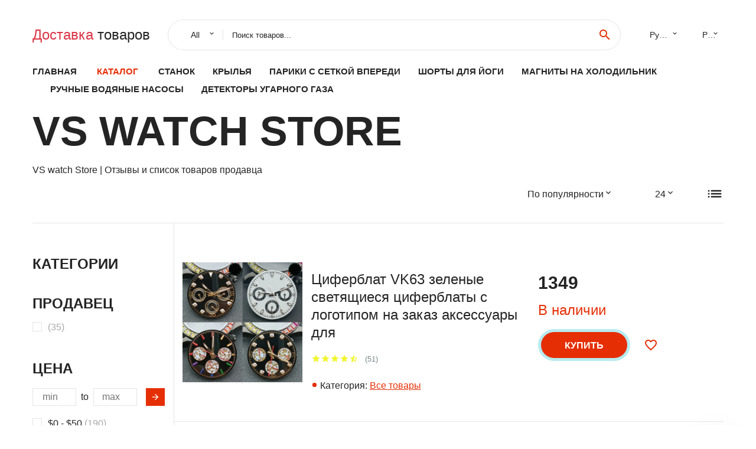

--- FILE ---
content_type: text/html; charset=utf-8
request_url: https://ali350.ru/reviews-store_VS+watch+Store
body_size: 7515
content:
  
<!DOCTYPE html>
<html lang="ru">
  <head>
    <title>VS watch Store | Отзывы и список товаров продавца</title>
    
    <link rel="canonical" href="//ali350.ru/reviews-store_VS+watch+Store" />
    <link rel="next" href="//ali350.ru/reviews-store_VS+watch+Store/page1">
    <meta name="description" content="Все товары продавца - VS watch Store. Список товаров и отзывы о продавце - VS watch Store. ST2555 hands is for with black/gold/blue green luminous pointer fits ST2555/st2533/st2557/6497 movement watch accessories. Серебристые/золотые стрелки часов N H35 синие зеленые/зеленые люминесцентные для. Мужские механические наручные часы DC класса &quotлюкс&quot цвет в ассортименте. Наклон 40*31 6 мм синий/зеленый фотоэлемент/алюминиевая рамка для вставки в часы. Керамическое кольцо для часов 38 мм 40 внутренний диаметр 30 8 | Наручные часы" />
    <meta name="keywords" content="отзывы, продавец, aliexpress, китай, VS watch Store, купить" />    <meta charset="utf-8">
    <meta name="viewport" content="width=device-width, height=device-height, initial-scale=1.0">
    <meta http-equiv="X-UA-Compatible" content="IE=edge">
    <link rel="icon" href="/favicon.ico" type="image/x-icon">
    <link rel="dns-prefetch" href="https://1lc.ru/"/>
    <link rel="preload" href="https://aliexshop.ru/alistyle/fonts/materialdesignicons-webfont.woff2?v=1.4.57" as="font" type="font/woff2" crossorigin>
    <link rel="preload" href="https://aliexshop.ru/alistyle/fonts/MaterialIcons-Regular.woff2" as="font" type="font/woff2" crossorigin>
    <link rel="preload" href="https://aliexshop.ru/alistyle/fonts/fontawesome-webfont.woff2?v=4.7.0" as="font" type="font/woff2" crossorigin>
    <link rel="stylesheet" href="https://aliexshop.ru/alistyle/css/bootstrap.css">
    <link rel="stylesheet" href="https://aliexshop.ru/alistyle/css/style.css">
    <link rel="stylesheet" href="https://aliexshop.ru/alistyle/css/fonts.css">
    <link type="text/css" rel="stylesheet" href="https://aliexshop.ru/shopurbano/css/button.css">
    <link rel="manifest" href="/manifest.json">
    <meta name="robots" content="noarchive"/>
    <meta name="msapplication-TileColor" content="#E62E04">
    <meta name="theme-color" content="#E62E04">
    <style>.ie-panel{display: none;background: #212121;padding: 10px 0;box-shadow: 3px 3px 5px 0 rgba(0,0,0,.3);clear: both;text-align:center;position: relative;z-index: 1;} html.ie-10 .ie-panel, html.lt-ie-10 .ie-panel {display: block;}</style>
    <meta name="google-play-app" content="app-id=com.searchgoods.lexnext">
    <meta name="referrer" content="strict-origin-when-cross-origin" />
    <script src="/startapp.js"></script> 
    </head>
<body>
  
 
    <!-- <div class="preloader"> 
         <div class="preloader-body"> 
        <div class="cssload-container">
          <div class="cssload-speeding-wheel"></div>
        </div>
       </div> 
     </div>-->
    <div class="aliexpress-page">
      <header class="section page-header">
        <!--RD Navbar-->
        <div class="rd-navbar-wrap">
          <nav class="rd-navbar rd-navbar-classic" data-layout="rd-navbar-fixed" data-sm-layout="rd-navbar-fixed" data-md-layout="rd-navbar-fixed" data-lg-layout="rd-navbar-fixed" data-xl-layout="rd-navbar-static" data-xxl-layout="rd-navbar-static" data-md-device-layout="rd-navbar-fixed" data-lg-device-layout="rd-navbar-fixed" data-xl-device-layout="rd-navbar-static" data-xxl-device-layout="rd-navbar-static" data-lg-stick-up-offset="84px" data-xl-stick-up-offset="84px" data-xxl-stick-up-offset="84px" data-lg-stick-up="true" data-xl-stick-up="true" data-xxl-stick-up="true">
            <div class="rd-navbar-collapse-toggle rd-navbar-fixed-element-1" data-rd-navbar-toggle=".rd-navbar-collapse"><span></span></div>
            <div class="rd-navbar-aside-outer">
              <div class="rd-navbar-aside">
                <!--RD Navbar Brand-->
                <div class="rd-navbar-brand">
             <strong style="color: #4d4d4d !important;">
	            <a class="h5" href="/"><span class="text-danger">Доставка </span><span>товаров</span></a>	          </strong>
                </div>
                <div class="rd-navbar-aside-box rd-navbar-collapse">
                  <!--RD Navbar Search-->
                   <div class="rd-navbar-search">
                    <form class="rd-search search-with-select" action="/" target="_blank" method="POST">
                      <select class="form-input" name="type" data-constraints="@Required">
                        <option>All</option>
                      </select>
                      <div class="form-wrap">
                        <label class="form-label" for="rd-navbar-search-form-input">Поиск товаров...</label>
                        <input class="rd-navbar-search-form-input form-input" id="rd-navbar-search-form-input" type="text" name="search-aliexpress">
                        <div class="rd-search-results-live" id="rd-search-results-live"></div>
                      </div>
                      <button class="rd-search-form-submit material-icons-search" type="submit"></button>
                    </form>
                  </div>
                  <ul class="rd-navbar-selects">
                    <li>
                      <select>
                        <option>Русский</option>
                        <option>English</option>
                        <option>Español</option>
                        <option>Français</option>
                      </select>
                    </li>
                    <li>
                      <select>
                        <option>Руб.</option>
                        <option>USD</option>
                        <option>EUR</option>
                      </select>
                    </li>
                  </ul>
                </div>
              </div>
            </div>
            <div class="rd-navbar-main-outer">
              <div class="rd-navbar-main">
                  <nav itemscope itemtype="http://www.schema.org/SiteNavigationElement">
                <div class="rd-navbar-nav-wrap">
                  <!--RD Navbar Brand-->
                  <div class="rd-navbar-brand">
                    <!--Brand--><strong style="color: #4d4d4d !important;">
	            <a class="h5" href="/"><span class="text-danger">Каталог </span><span>товаров</span></a>	          </strong>
                  </div>
                  <ul itemprop="about" itemscope="" itemtype="http://schema.org/ItemList" class="rd-navbar-nav">
                    <li  itemprop="name" class="rd-nav-item"><a class="rd-nav-link" href="/" itemprop="url">Главная</a>
                    </li>
 
                    <li  itemprop="name" class="rd-nav-item active"><a class="rd-nav-link" href="/all-wholesale-products.html" itemprop="url">Каталог</a>
                    </li>
                     
      <li itemprop="name" class="rd-nav-item"><a itemprop="url" class="rd-nav-link" href="/top_goods/202002755.html">Станок</a>
      </li><li itemprop="name" class="rd-nav-item"><a itemprop="url" class="rd-nav-link" href="/top_goods/202059397.html">Крылья</a>
      </li><li itemprop="name" class="rd-nav-item"><a itemprop="url" class="rd-nav-link" href="/top_goods/201982044.html">Парики с сеткой впереди</a>
      </li><li itemprop="name" class="rd-nav-item"><a itemprop="url" class="rd-nav-link" href="/top_goods/202006101.html">Шорты для йоги</a>
      </li><li itemprop="name" class="rd-nav-item"><a itemprop="url" class="rd-nav-link" href="/top_goods/202002146.html">Магниты на холодильник</a>
      </li><li itemprop="name" class="rd-nav-item"><a itemprop="url" class="rd-nav-link" href="/top_goods/201948042.html">Ручные водяные насосы</a>
      </li><li itemprop="name" class="rd-nav-item"><a itemprop="url" class="rd-nav-link" href="/top_goods/202005036.html">Детекторы угарного газа</a>
      </li>
                  </ul>
                </div>
                </nav>
                <!--RD Navbar Panel-->
                <div class="rd-navbar-panel">
                  <!--RD Navbar Toggle-->
                  <button class="rd-navbar-toggle" data-rd-navbar-toggle=".rd-navbar-nav-wrap"><span></span></button>

                </div>
              </div>
            </div>
          </nav>
        </div>
      </header>
      
<!-- Shop-->
      <section class="section product-single-section bg-default">
        <div class="container">
            <h2>VS watch Store</h2>
            <p>VS watch Store | Отзывы и список товаров продавца</p>
          <div class="shop-head">
            <div class="row row-15">
              <div class="col-sm-6">
                           
                           
              </div>
              <div class="col-sm-6">
                <div class="shop-select-elements">
                  <div class="shop-select">
                    <select>
                      <option>По популярности</option>
                      <option>По названию</option>
                      <option>По стоимости</option>
                    </select>
                  </div>
                  <div class="shop-select">
                    <select>
                      <option>24</option>
                      <option>32</option>
                      <option>64</option>
                    </select>
                  </div>
                  <div class="shop-change-view">
                    <div class="shop-change-view-link icon material-icons-list active"></div>
                  </div>
                </div>
              </div>
            </div>
          </div>
          <div class="shop-body">
            <aside class="shop-aside">
              <button class="btn btn-primary shop-filter-btn btn-icon btn-icon-right" data-custom-toggle=".shop-aside-filters" data-custom-toggle-disable-on-blur="true"><span class="icon material-icons-keyboard_arrow_down"></span>Filters</button>
              <div class="shop-aside-filters">
                <div class="shop-aside-box">
                  <h5 class="shop-aside-title">Категории</h5>
                  <ul class="shop-aside-list">
                                      </ul>
                </div>
                <div class="shop-aside-box">
                  <h5 class="shop-aside-title">Продавец</h5>
                  <ul class="shop-aside-list">
                      <li>
                      <label class="shop-checkbox-wrap">
                        <input class="shop-checkbox" type="checkbox" name="brands"><span class="shop-checkbox-label"> <span class='shop-aside-quantity'>(35)</span></span>
                      </label>
                    </li>                  </ul>
                </div>
                <div class="shop-aside-box">
                  <h5 class="shop-aside-title">Цена</h5>
                  <ul class="shop-aside-list">
                    <li>
                      <div class="shop-price-range">
                        <input type="number" placeholder="min" min="1" max="100">
                        <div class="shop-price-divider">to</div>
                        <input type="number" placeholder="max" min="1" max="100">
                        <button class="shop-price-button"></button>
                      </div>
                    </li>
                    <li>
                      <label class="shop-checkbox-wrap">
                        <input class="shop-checkbox" type="checkbox" name="price"><span class="shop-checkbox-label">$0 - $50 <span class='shop-aside-quantity'>(190)</span></span>
                      </label>
                    </li>
                    <li>
                      <label class="shop-checkbox-wrap">
                        <input class="shop-checkbox" type="checkbox" name="price"><span class="shop-checkbox-label">$50 - $100 <span class='shop-aside-quantity'>(543)</span></span>
                      </label>
                    </li>
                    <li>
                      <label class="shop-checkbox-wrap">
                        <input class="shop-checkbox" type="checkbox" name="price"><span class="shop-checkbox-label">$100 - $300 <span class='shop-aside-quantity'>(1213)</span></span>
                      </label>
                    </li>
                    <li>
                      <label class="shop-checkbox-wrap">
                        <input class="shop-checkbox" type="checkbox" name="price"><span class="shop-checkbox-label">$300 - $500 <span class='shop-aside-quantity'>(254)</span></span>
                      </label>
                    </li>
                    <li>
                      <label class="shop-checkbox-wrap">
                        <input class="shop-checkbox" type="checkbox" name="price"><span class="shop-checkbox-label">$500+ <span class='shop-aside-quantity'>(470)</span></span>
                      </label>
                    </li>
                  </ul>
                </div>
              </div>
            </aside> <div class="shop-main">
 
 <div class="product-modern">
                <figure class="product-modern-figure"><a href="/prod-id_1005007827118842.html"><img class="lazy" data-src="//ae04.alicdn.com/kf/S9039d9fa4f0e473da8487912f85bd29bQ.jpg" alt="Циферблат VK63 зеленые светящиеся циферблаты с логотипом на заказ аксессуары для" width="227" height="259"/></a></figure>
                <div class="product-modern-body">
                  <div class="product-modern-content">
                    <h5 class="product-modern-title"><a href="/prod-id_1005007827118842.html">Циферблат VK63 зеленые светящиеся циферблаты с логотипом на заказ аксессуары для</a></h5>
                    <div class="product-rating-wrap">
                      <ul class="product-rating">
                        <li>
                          <div class="icon product-rating-icon material-icons-star"></div>
                        </li>
                        <li>
                          <div class="icon product-rating-icon material-icons-star"></div>
                        </li>
                        <li>
                          <div class="icon product-rating-icon material-icons-star"></div>
                        </li>
                        <li>
                          <div class="icon product-rating-icon material-icons-star"></div>
                        </li>
                        <li>
                          <div class="icon product-rating-icon material-icons-star_half"></div>
                        </li>
                      </ul>
                      <div class="product-rating-quantity">(51)</div>
                    </div>
                    <ul class="list-marked product-modern-list">
                     <li>Категория: <a href="/top_goods//aliexpress.html">Все товары</a></li>
                    </ul>
                  </div>
                  <div class="product-modern-details">
                    <div class="product-modern-price-box">
                      <div class="product-modern-price">1349</div>
                      <div class="product-modern-state h5 text-primary">В наличии</div>
                    </div>
                    <div class="product-modern-buttons-wrap">
                     <div class="product-modern-buttons"><a class="btn btn-primary" href="#">Купить</a></div>
                      <ul class="product-meta-buttons">
                        <li><a class="icon material-icons-favorite_border" href="#"></a></li>
                        
                      </ul>
                    </div>
                  </div>
                </div>
              </div><div class="product-modern">
                <figure class="product-modern-figure"><a href="/prod-id_1005008004830845.html"><img class="lazy" data-src="//ae04.alicdn.com/kf/S75451b97aa0e4dd999834433a09a14dfP.jpg" alt="ST2555 hands is for with black/gold/blue green luminous pointer fits ST2555/st2533/st2557/6497 movement watch accessories" width="227" height="259"/></a></figure>
                <div class="product-modern-body">
                  <div class="product-modern-content">
                    <h5 class="product-modern-title"><a href="/prod-id_1005008004830845.html">ST2555 hands is for with black/gold/blue green luminous pointer fits ST2555/st2533/st2557/6497 movement watch accessories</a></h5>
                    <div class="product-rating-wrap">
                      <ul class="product-rating">
                        <li>
                          <div class="icon product-rating-icon material-icons-star"></div>
                        </li>
                        <li>
                          <div class="icon product-rating-icon material-icons-star"></div>
                        </li>
                        <li>
                          <div class="icon product-rating-icon material-icons-star"></div>
                        </li>
                        <li>
                          <div class="icon product-rating-icon material-icons-star"></div>
                        </li>
                        <li>
                          <div class="icon product-rating-icon material-icons-star_half"></div>
                        </li>
                      </ul>
                      <div class="product-rating-quantity">(102)</div>
                    </div>
                    <ul class="list-marked product-modern-list">
                     <li>Категория: <a href="/top_goods//aliexpress.html">Все товары</a></li>
                    </ul>
                  </div>
                  <div class="product-modern-details">
                    <div class="product-modern-price-box">
                      <div class="product-modern-price">365</div>
                      <div class="product-modern-state h5 text-primary">В наличии</div>
                    </div>
                    <div class="product-modern-buttons-wrap">
                     <div class="product-modern-buttons"><a class="btn btn-primary" href="#">Купить</a></div>
                      <ul class="product-meta-buttons">
                        <li><a class="icon material-icons-favorite_border" href="#"></a></li>
                        
                      </ul>
                    </div>
                  </div>
                </div>
              </div><div class="product-modern">
                <figure class="product-modern-figure"><a href="/prod-id_1005008153749751.html"><img class="lazy" data-src="//ae04.alicdn.com/kf/Sb858d864c33a4ff09345cd3757c05348I.jpg" alt="Серебристые/золотые стрелки часов N H35 синие зеленые/зеленые люминесцентные для" width="227" height="259"/></a></figure>
                <div class="product-modern-body">
                  <div class="product-modern-content">
                    <h5 class="product-modern-title"><a href="/prod-id_1005008153749751.html">Серебристые/золотые стрелки часов N H35 синие зеленые/зеленые люминесцентные для</a></h5>
                    <div class="product-rating-wrap">
                      <ul class="product-rating">
                        <li>
                          <div class="icon product-rating-icon material-icons-star"></div>
                        </li>
                        <li>
                          <div class="icon product-rating-icon material-icons-star"></div>
                        </li>
                        <li>
                          <div class="icon product-rating-icon material-icons-star"></div>
                        </li>
                        <li>
                          <div class="icon product-rating-icon material-icons-star"></div>
                        </li>
                        <li>
                          <div class="icon product-rating-icon material-icons-star_half"></div>
                        </li>
                      </ul>
                      <div class="product-rating-quantity">(125)</div>
                    </div>
                    <ul class="list-marked product-modern-list">
                     <li>Категория: <a href="/top_goods//aliexpress.html">Все товары</a></li>
                    </ul>
                  </div>
                  <div class="product-modern-details">
                    <div class="product-modern-price-box">
                      <div class="product-modern-price">532</div>
                      <div class="product-modern-state h5 text-primary">В наличии</div>
                    </div>
                    <div class="product-modern-buttons-wrap">
                     <div class="product-modern-buttons"><a class="btn btn-primary" href="#">Купить</a></div>
                      <ul class="product-meta-buttons">
                        <li><a class="icon material-icons-favorite_border" href="#"></a></li>
                        
                      </ul>
                    </div>
                  </div>
                </div>
              </div><div class="product-modern">
                <figure class="product-modern-figure"><a href="/prod-id_1005001865976310.html"><img class="lazy" data-src="//ae04.alicdn.com/kf/Se55dd3a1db314e9894983eaf865a65e0q.jpg" alt="Мужские механические наручные часы DC класса &quotлюкс&quot цвет в ассортименте" width="227" height="259"/></a></figure>
                <div class="product-modern-body">
                  <div class="product-modern-content">
                    <h5 class="product-modern-title"><a href="/prod-id_1005001865976310.html">Мужские механические наручные часы DC класса &quotлюкс&quot цвет в ассортименте</a></h5>
                    <div class="product-rating-wrap">
                      <ul class="product-rating">
                        <li>
                          <div class="icon product-rating-icon material-icons-star"></div>
                        </li>
                        <li>
                          <div class="icon product-rating-icon material-icons-star"></div>
                        </li>
                        <li>
                          <div class="icon product-rating-icon material-icons-star"></div>
                        </li>
                        <li>
                          <div class="icon product-rating-icon material-icons-star"></div>
                        </li>
                        <li>
                          <div class="icon product-rating-icon material-icons-star_half"></div>
                        </li>
                      </ul>
                      <div class="product-rating-quantity">(116)</div>
                    </div>
                    <ul class="list-marked product-modern-list">
                     <li>Категория: <a href="/top_goods//aliexpress.html">Все товары</a></li>
                    </ul>
                  </div>
                  <div class="product-modern-details">
                    <div class="product-modern-price-box">
                      <div class="product-modern-price">8167</div>
                      <div class="product-modern-state h5 text-primary">В наличии</div>
                    </div>
                    <div class="product-modern-buttons-wrap">
                     <div class="product-modern-buttons"><a class="btn btn-primary" href="#">Купить</a></div>
                      <ul class="product-meta-buttons">
                        <li><a class="icon material-icons-favorite_border" href="#"></a></li>
                        
                      </ul>
                    </div>
                  </div>
                </div>
              </div><div class="product-modern">
                <figure class="product-modern-figure"><a href="/prod-id_1005008088854955.html"><img class="lazy" data-src="//ae04.alicdn.com/kf/S9da0166e68c14daa984584b433a762d7P.jpg" alt="Циферблат 28 5 мм зеленый светящийся одинарный/без календаря аксессуары для" width="227" height="259"/></a></figure>
                <div class="product-modern-body">
                  <div class="product-modern-content">
                    <h5 class="product-modern-title"><a href="/prod-id_1005008088854955.html">Циферблат 28 5 мм зеленый светящийся одинарный/без календаря аксессуары для</a></h5>
                    <div class="product-rating-wrap">
                      <ul class="product-rating">
                        <li>
                          <div class="icon product-rating-icon material-icons-star"></div>
                        </li>
                        <li>
                          <div class="icon product-rating-icon material-icons-star"></div>
                        </li>
                        <li>
                          <div class="icon product-rating-icon material-icons-star"></div>
                        </li>
                        <li>
                          <div class="icon product-rating-icon material-icons-star"></div>
                        </li>
                        <li>
                          <div class="icon product-rating-icon material-icons-star_half"></div>
                        </li>
                      </ul>
                      <div class="product-rating-quantity">(30)</div>
                    </div>
                    <ul class="list-marked product-modern-list">
                     <li>Категория: <a href="/top_goods//aliexpress.html">Все товары</a></li>
                    </ul>
                  </div>
                  <div class="product-modern-details">
                    <div class="product-modern-price-box">
                      <div class="product-modern-price">939</div>
                      <div class="product-modern-state h5 text-primary">В наличии</div>
                    </div>
                    <div class="product-modern-buttons-wrap">
                     <div class="product-modern-buttons"><a class="btn btn-primary" href="#">Купить</a></div>
                      <ul class="product-meta-buttons">
                        <li><a class="icon material-icons-favorite_border" href="#"></a></li>
                        
                      </ul>
                    </div>
                  </div>
                </div>
              </div><div class="product-modern">
                <figure class="product-modern-figure"><a href="/prod-id_1005007561823884.html"><img class="lazy" data-src="//ae04.alicdn.com/kf/Sbc639e7b3580403c945b11951701bb65f.jpg" alt="Аксессуары для резиновых ремешков 20 мм аксессуары часов с пряжкой из нержавеющей" width="227" height="259"/></a></figure>
                <div class="product-modern-body">
                  <div class="product-modern-content">
                    <h5 class="product-modern-title"><a href="/prod-id_1005007561823884.html">Аксессуары для резиновых ремешков 20 мм аксессуары часов с пряжкой из нержавеющей</a></h5>
                    <div class="product-rating-wrap">
                      <ul class="product-rating">
                        <li>
                          <div class="icon product-rating-icon material-icons-star"></div>
                        </li>
                        <li>
                          <div class="icon product-rating-icon material-icons-star"></div>
                        </li>
                        <li>
                          <div class="icon product-rating-icon material-icons-star"></div>
                        </li>
                        <li>
                          <div class="icon product-rating-icon material-icons-star"></div>
                        </li>
                        <li>
                          <div class="icon product-rating-icon material-icons-star_half"></div>
                        </li>
                      </ul>
                      <div class="product-rating-quantity">(128)</div>
                    </div>
                    <ul class="list-marked product-modern-list">
                     <li>Категория: <a href="/top_goods//aliexpress.html">Все товары</a></li>
                    </ul>
                  </div>
                  <div class="product-modern-details">
                    <div class="product-modern-price-box">
                      <div class="product-modern-price">1334</div>
                      <div class="product-modern-state h5 text-primary">В наличии</div>
                    </div>
                    <div class="product-modern-buttons-wrap">
                     <div class="product-modern-buttons"><a class="btn btn-primary" href="#">Купить</a></div>
                      <ul class="product-meta-buttons">
                        <li><a class="icon material-icons-favorite_border" href="#"></a></li>
                        
                      </ul>
                    </div>
                  </div>
                </div>
              </div><div class="product-modern">
                <figure class="product-modern-figure"><a href="/prod-id_1005007500269868.html"><img class="lazy" data-src="//ae04.alicdn.com/kf/Sbb9e8511e6e5453a86bc5809b4d14ebch.jpg" alt="Наклон 40*31 6 мм синий/зеленый фотоэлемент/алюминиевая рамка для вставки в часы" width="227" height="259"/></a></figure>
                <div class="product-modern-body">
                  <div class="product-modern-content">
                    <h5 class="product-modern-title"><a href="/prod-id_1005007500269868.html">Наклон 40*31 6 мм синий/зеленый фотоэлемент/алюминиевая рамка для вставки в часы</a></h5>
                    <div class="product-rating-wrap">
                      <ul class="product-rating">
                        <li>
                          <div class="icon product-rating-icon material-icons-star"></div>
                        </li>
                        <li>
                          <div class="icon product-rating-icon material-icons-star"></div>
                        </li>
                        <li>
                          <div class="icon product-rating-icon material-icons-star"></div>
                        </li>
                        <li>
                          <div class="icon product-rating-icon material-icons-star"></div>
                        </li>
                        <li>
                          <div class="icon product-rating-icon material-icons-star_half"></div>
                        </li>
                      </ul>
                      <div class="product-rating-quantity">(105)</div>
                    </div>
                    <ul class="list-marked product-modern-list">
                     <li>Категория: <a href="/top_goods//aliexpress.html">Все товары</a></li>
                    </ul>
                  </div>
                  <div class="product-modern-details">
                    <div class="product-modern-price-box">
                      <div class="product-modern-price">1861</div>
                      <div class="product-modern-state h5 text-primary">В наличии</div>
                    </div>
                    <div class="product-modern-buttons-wrap">
                     <div class="product-modern-buttons"><a class="btn btn-primary" href="#">Купить</a></div>
                      <ul class="product-meta-buttons">
                        <li><a class="icon material-icons-favorite_border" href="#"></a></li>
                        
                      </ul>
                    </div>
                  </div>
                </div>
              </div><div class="product-modern">
                <figure class="product-modern-figure"><a href="/prod-id_1005007494756808.html"><img class="lazy" data-src="//ae04.alicdn.com/kf/Sbb03e3b6e90043469a92130f3c4bdecd0.jpg" alt="Размер 38 5 мм * 34 плоская алюминиевая рамка Встроенные часы для дайвинга сменная" width="227" height="259"/></a></figure>
                <div class="product-modern-body">
                  <div class="product-modern-content">
                    <h5 class="product-modern-title"><a href="/prod-id_1005007494756808.html">Размер 38 5 мм * 34 плоская алюминиевая рамка Встроенные часы для дайвинга сменная</a></h5>
                    <div class="product-rating-wrap">
                      <ul class="product-rating">
                        <li>
                          <div class="icon product-rating-icon material-icons-star"></div>
                        </li>
                        <li>
                          <div class="icon product-rating-icon material-icons-star"></div>
                        </li>
                        <li>
                          <div class="icon product-rating-icon material-icons-star"></div>
                        </li>
                        <li>
                          <div class="icon product-rating-icon material-icons-star"></div>
                        </li>
                        <li>
                          <div class="icon product-rating-icon material-icons-star_half"></div>
                        </li>
                      </ul>
                      <div class="product-rating-quantity">(115)</div>
                    </div>
                    <ul class="list-marked product-modern-list">
                     <li>Категория: <a href="/top_goods//aliexpress.html">Все товары</a></li>
                    </ul>
                  </div>
                  <div class="product-modern-details">
                    <div class="product-modern-price-box">
                      <div class="product-modern-price">395</div>
                      <div class="product-modern-state h5 text-primary">В наличии</div>
                    </div>
                    <div class="product-modern-buttons-wrap">
                     <div class="product-modern-buttons"><a class="btn btn-primary" href="#">Купить</a></div>
                      <ul class="product-meta-buttons">
                        <li><a class="icon material-icons-favorite_border" href="#"></a></li>
                        
                      </ul>
                    </div>
                  </div>
                </div>
              </div><div class="product-modern">
                <figure class="product-modern-figure"><a href="/prod-id_1005001866146266.html"><img class="lazy" data-src="//ae04.alicdn.com/kf/Sa867173f4f244944a09e20d1bc71582c3.jpg" alt="Мужские автоматические механические часы для дайвинга 40 5 мм NH35 с керамическим" width="227" height="259"/></a></figure>
                <div class="product-modern-body">
                  <div class="product-modern-content">
                    <h5 class="product-modern-title"><a href="/prod-id_1005001866146266.html">Мужские автоматические механические часы для дайвинга 40 5 мм NH35 с керамическим</a></h5>
                    <div class="product-rating-wrap">
                      <ul class="product-rating">
                        <li>
                          <div class="icon product-rating-icon material-icons-star"></div>
                        </li>
                        <li>
                          <div class="icon product-rating-icon material-icons-star"></div>
                        </li>
                        <li>
                          <div class="icon product-rating-icon material-icons-star"></div>
                        </li>
                        <li>
                          <div class="icon product-rating-icon material-icons-star"></div>
                        </li>
                        <li>
                          <div class="icon product-rating-icon material-icons-star_half"></div>
                        </li>
                      </ul>
                      <div class="product-rating-quantity">(57)</div>
                    </div>
                    <ul class="list-marked product-modern-list">
                     <li>Категория: <a href="/top_goods//aliexpress.html">Все товары</a></li>
                    </ul>
                  </div>
                  <div class="product-modern-details">
                    <div class="product-modern-price-box">
                      <div class="product-modern-price">10288</div>
                      <div class="product-modern-state h5 text-primary">В наличии</div>
                    </div>
                    <div class="product-modern-buttons-wrap">
                     <div class="product-modern-buttons"><a class="btn btn-primary" href="#">Купить</a></div>
                      <ul class="product-meta-buttons">
                        <li><a class="icon material-icons-favorite_border" href="#"></a></li>
                        
                      </ul>
                    </div>
                  </div>
                </div>
              </div><div class="product-modern">
                <figure class="product-modern-figure"><a href="/prod-id_1005001853853726.html"><img class="lazy" data-src="//ae04.alicdn.com/kf/Hab60d33b1b9e4d548029187a650cbfec7.jpg" alt="Сменные аксессуары для мужских часов черные/синие/зеленые циферблат" width="227" height="259"/></a></figure>
                <div class="product-modern-body">
                  <div class="product-modern-content">
                    <h5 class="product-modern-title"><a href="/prod-id_1005001853853726.html">Сменные аксессуары для мужских часов черные/синие/зеленые циферблат</a></h5>
                    <div class="product-rating-wrap">
                      <ul class="product-rating">
                        <li>
                          <div class="icon product-rating-icon material-icons-star"></div>
                        </li>
                        <li>
                          <div class="icon product-rating-icon material-icons-star"></div>
                        </li>
                        <li>
                          <div class="icon product-rating-icon material-icons-star"></div>
                        </li>
                        <li>
                          <div class="icon product-rating-icon material-icons-star"></div>
                        </li>
                        <li>
                          <div class="icon product-rating-icon material-icons-star_half"></div>
                        </li>
                      </ul>
                      <div class="product-rating-quantity">(38)</div>
                    </div>
                    <ul class="list-marked product-modern-list">
                     <li>Категория: <a href="/top_goods//aliexpress.html">Все товары</a></li>
                    </ul>
                  </div>
                  <div class="product-modern-details">
                    <div class="product-modern-price-box">
                      <div class="product-modern-price">2395</div>
                      <div class="product-modern-state h5 text-primary">В наличии</div>
                    </div>
                    <div class="product-modern-buttons-wrap">
                     <div class="product-modern-buttons"><a class="btn btn-primary" href="#">Купить</a></div>
                      <ul class="product-meta-buttons">
                        <li><a class="icon material-icons-favorite_border" href="#"></a></li>
                        
                      </ul>
                    </div>
                  </div>
                </div>
              </div><div class="product-modern">
                <figure class="product-modern-figure"><a href="/prod-id_1005002931398303.html"><img class="lazy" data-src="//ae04.alicdn.com/kf/H24bc2af235c44c12bfb4120fb3fcb030D.jpg" alt="38 мм плоская алюминиевая вставка для часов кольцо знаменитости Аксессуары" width="227" height="259"/></a></figure>
                <div class="product-modern-body">
                  <div class="product-modern-content">
                    <h5 class="product-modern-title"><a href="/prod-id_1005002931398303.html">38 мм плоская алюминиевая вставка для часов кольцо знаменитости Аксессуары</a></h5>
                    <div class="product-rating-wrap">
                      <ul class="product-rating">
                        <li>
                          <div class="icon product-rating-icon material-icons-star"></div>
                        </li>
                        <li>
                          <div class="icon product-rating-icon material-icons-star"></div>
                        </li>
                        <li>
                          <div class="icon product-rating-icon material-icons-star"></div>
                        </li>
                        <li>
                          <div class="icon product-rating-icon material-icons-star"></div>
                        </li>
                        <li>
                          <div class="icon product-rating-icon material-icons-star_half"></div>
                        </li>
                      </ul>
                      <div class="product-rating-quantity">(86)</div>
                    </div>
                    <ul class="list-marked product-modern-list">
                     <li>Категория: <a href="/top_goods//aliexpress.html">Все товары</a></li>
                    </ul>
                  </div>
                  <div class="product-modern-details">
                    <div class="product-modern-price-box">
                      <div class="product-modern-price">431.66</div>
                      <div class="product-modern-state h5 text-primary">В наличии</div>
                    </div>
                    <div class="product-modern-buttons-wrap">
                     <div class="product-modern-buttons"><a class="btn btn-primary" href="#">Купить</a></div>
                      <ul class="product-meta-buttons">
                        <li><a class="icon material-icons-favorite_border" href="#"></a></li>
                        
                      </ul>
                    </div>
                  </div>
                </div>
              </div><div class="product-modern">
                <figure class="product-modern-figure"><a href="/prod-id_1005002220467154.html"><img class="lazy" data-src="//ae04.alicdn.com/kf/S272857efe87a4a2dac0249acd3bc469eR/38-40.jpg" alt="Керамическое кольцо для часов 38 мм 40 внутренний диаметр 30 8 | Наручные часы" width="227" height="259"/></a></figure>
                <div class="product-modern-body">
                  <div class="product-modern-content">
                    <h5 class="product-modern-title"><a href="/prod-id_1005002220467154.html">Керамическое кольцо для часов 38 мм 40 внутренний диаметр 30 8 | Наручные часы</a></h5>
                    <div class="product-rating-wrap">
                      <ul class="product-rating">
                        <li>
                          <div class="icon product-rating-icon material-icons-star"></div>
                        </li>
                        <li>
                          <div class="icon product-rating-icon material-icons-star"></div>
                        </li>
                        <li>
                          <div class="icon product-rating-icon material-icons-star"></div>
                        </li>
                        <li>
                          <div class="icon product-rating-icon material-icons-star"></div>
                        </li>
                        <li>
                          <div class="icon product-rating-icon material-icons-star_half"></div>
                        </li>
                      </ul>
                      <div class="product-rating-quantity">(26)</div>
                    </div>
                    <ul class="list-marked product-modern-list">
                     <li>Категория: <a href="/top_goods//aliexpress.html">Все товары</a></li>
                    </ul>
                  </div>
                  <div class="product-modern-details">
                    <div class="product-modern-price-box">
                      <div class="product-modern-price">2933.05</div>
                      <div class="product-modern-state h5 text-primary">В наличии</div>
                    </div>
                    <div class="product-modern-buttons-wrap">
                     <div class="product-modern-buttons"><a class="btn btn-primary" href="#">Купить</a></div>
                      <ul class="product-meta-buttons">
                        <li><a class="icon material-icons-favorite_border" href="#"></a></li>
                        
                      </ul>
                    </div>
                  </div>
                </div>
              </div><div class="product-modern">
                <figure class="product-modern-figure"><a href="/prod-id_1005001866473263.html"><img class="lazy" data-src="//ae01.alicdn.com/kf/H99cec02c77204351ad6e074c25ac58b3J/38-GMT-40.jpg" alt="38 мм часы кольцо Керамика ободок вставка для GMT 40 корпус аксессуары внутренний" width="227" height="259"/></a></figure>
                <div class="product-modern-body">
                  <div class="product-modern-content">
                    <h5 class="product-modern-title"><a href="/prod-id_1005001866473263.html">38 мм часы кольцо Керамика ободок вставка для GMT 40 корпус аксессуары внутренний</a></h5>
                    <div class="product-rating-wrap">
                      <ul class="product-rating">
                        <li>
                          <div class="icon product-rating-icon material-icons-star"></div>
                        </li>
                        <li>
                          <div class="icon product-rating-icon material-icons-star"></div>
                        </li>
                        <li>
                          <div class="icon product-rating-icon material-icons-star"></div>
                        </li>
                        <li>
                          <div class="icon product-rating-icon material-icons-star"></div>
                        </li>
                        <li>
                          <div class="icon product-rating-icon material-icons-star_half"></div>
                        </li>
                      </ul>
                      <div class="product-rating-quantity">(37)</div>
                    </div>
                    <ul class="list-marked product-modern-list">
                     <li>Категория: <a href="/top_goods//aliexpress.html">Все товары</a></li>
                    </ul>
                  </div>
                  <div class="product-modern-details">
                    <div class="product-modern-price-box">
                      <div class="product-modern-price">844,59 - 6 549,44 руб.</div>
                      <div class="product-modern-state h5 text-primary">В наличии</div>
                    </div>
                    <div class="product-modern-buttons-wrap">
                     <div class="product-modern-buttons"><a class="btn btn-primary" href="#">Купить</a></div>
                      <ul class="product-meta-buttons">
                        <li><a class="icon material-icons-favorite_border" href="#"></a></li>
                        
                      </ul>
                    </div>
                  </div>
                </div>
              </div><div class="product-modern">
                <figure class="product-modern-figure"><a href="/prod-id_1005001866175985.html"><img class="lazy" data-src="//ae01.alicdn.com/kf/H2889e393221f4e9bbb9164aecedc213f4/36-5.jpg" alt="36 5 мм Ретро часы кольцо алюминиевым ободком вставка для SUB GMT 40 корпус аксессуары" width="227" height="259"/></a></figure>
                <div class="product-modern-body">
                  <div class="product-modern-content">
                    <h5 class="product-modern-title"><a href="/prod-id_1005001866175985.html">36 5 мм Ретро часы кольцо алюминиевым ободком вставка для SUB GMT 40 корпус аксессуары</a></h5>
                    <div class="product-rating-wrap">
                      <ul class="product-rating">
                        <li>
                          <div class="icon product-rating-icon material-icons-star"></div>
                        </li>
                        <li>
                          <div class="icon product-rating-icon material-icons-star"></div>
                        </li>
                        <li>
                          <div class="icon product-rating-icon material-icons-star"></div>
                        </li>
                        <li>
                          <div class="icon product-rating-icon material-icons-star"></div>
                        </li>
                        <li>
                          <div class="icon product-rating-icon material-icons-star_half"></div>
                        </li>
                      </ul>
                      <div class="product-rating-quantity">(122)</div>
                    </div>
                    <ul class="list-marked product-modern-list">
                     <li>Категория: <a href="/top_goods//aliexpress.html">Все товары</a></li>
                    </ul>
                  </div>
                  <div class="product-modern-details">
                    <div class="product-modern-price-box">
                      <div class="product-modern-price">450,46 руб.</div>
                      <div class="product-modern-state h5 text-primary">В наличии</div>
                    </div>
                    <div class="product-modern-buttons-wrap">
                     <div class="product-modern-buttons"><a class="btn btn-primary" href="#">Купить</a></div>
                      <ul class="product-meta-buttons">
                        <li><a class="icon material-icons-favorite_border" href="#"></a></li>
                        
                      </ul>
                    </div>
                  </div>
                </div>
              </div><div class="product-modern">
                <figure class="product-modern-figure"><a href="/prod-id_1005002932896207.html"><img class="lazy" data-src="//ae01.alicdn.com/kf/H3a687a717485466987d2fe752d0469afn/29-31.jpg" alt="Детали для часов 29-31 мм стерильный циферблат светящийся NH35 ETA 2836 2824 Mingzhu 2813 Miyota 8215 |" width="227" height="259"/></a></figure>
                <div class="product-modern-body">
                  <div class="product-modern-content">
                    <h5 class="product-modern-title"><a href="/prod-id_1005002932896207.html">Детали для часов 29-31 мм стерильный циферблат светящийся NH35 ETA 2836 2824 Mingzhu 2813 Miyota 8215 |</a></h5>
                    <div class="product-rating-wrap">
                      <ul class="product-rating">
                        <li>
                          <div class="icon product-rating-icon material-icons-star"></div>
                        </li>
                        <li>
                          <div class="icon product-rating-icon material-icons-star"></div>
                        </li>
                        <li>
                          <div class="icon product-rating-icon material-icons-star"></div>
                        </li>
                        <li>
                          <div class="icon product-rating-icon material-icons-star"></div>
                        </li>
                        <li>
                          <div class="icon product-rating-icon material-icons-star_half"></div>
                        </li>
                      </ul>
                      <div class="product-rating-quantity">(42)</div>
                    </div>
                    <ul class="list-marked product-modern-list">
                     <li>Категория: <a href="/top_goods//aliexpress.html">Все товары</a></li>
                    </ul>
                  </div>
                  <div class="product-modern-details">
                    <div class="product-modern-price-box">
                      <div class="product-modern-price">534,75 - 2 139,12 руб.</div>
                      <div class="product-modern-state h5 text-primary">В наличии</div>
                    </div>
                    <div class="product-modern-buttons-wrap">
                     <div class="product-modern-buttons"><a class="btn btn-primary" href="#">Купить</a></div>
                      <ul class="product-meta-buttons">
                        <li><a class="icon material-icons-favorite_border" href="#"></a></li>
                        
                      </ul>
                    </div>
                  </div>
                </div>
              </div><div class="product-modern">
                <figure class="product-modern-figure"><a href="/prod-id_1005003371980711.html"><img class="lazy" data-src="//ae01.alicdn.com/kf/Hb8efc94a741b43b59db0431ca616569fj/ETA.jpg" alt="Аксессуары для часов серии ETA наручные часы указатель зеленый синий супер" width="227" height="259"/></a></figure>
                <div class="product-modern-body">
                  <div class="product-modern-content">
                    <h5 class="product-modern-title"><a href="/prod-id_1005003371980711.html">Аксессуары для часов серии ETA наручные часы указатель зеленый синий супер</a></h5>
                    <div class="product-rating-wrap">
                      <ul class="product-rating">
                        <li>
                          <div class="icon product-rating-icon material-icons-star"></div>
                        </li>
                        <li>
                          <div class="icon product-rating-icon material-icons-star"></div>
                        </li>
                        <li>
                          <div class="icon product-rating-icon material-icons-star"></div>
                        </li>
                        <li>
                          <div class="icon product-rating-icon material-icons-star"></div>
                        </li>
                        <li>
                          <div class="icon product-rating-icon material-icons-star_half"></div>
                        </li>
                      </ul>
                      <div class="product-rating-quantity">(121)</div>
                    </div>
                    <ul class="list-marked product-modern-list">
                     <li>Категория: <a href="/top_goods//aliexpress.html">Все товары</a></li>
                    </ul>
                  </div>
                  <div class="product-modern-details">
                    <div class="product-modern-price-box">
                      <div class="product-modern-price">92,87 - 199,02 руб.</div>
                      <div class="product-modern-state h5 text-primary">В наличии</div>
                    </div>
                    <div class="product-modern-buttons-wrap">
                     <div class="product-modern-buttons"><a class="btn btn-primary" href="#">Купить</a></div>
                      <ul class="product-meta-buttons">
                        <li><a class="icon material-icons-favorite_border" href="#"></a></li>
                        
                      </ul>
                    </div>
                  </div>
                </div>
              </div><div class="product-modern">
                <figure class="product-modern-figure"><a href="/prod-id_1005001880195961.html"><img class="lazy" data-src="//ae04.alicdn.com/kf/H0a04eab802e34ddfb90bdfcacdcd5329z/47.jpg" alt="47 мм Чайка автоматические механические часы Для мужчин наручные" width="227" height="259"/></a></figure>
                <div class="product-modern-body">
                  <div class="product-modern-content">
                    <h5 class="product-modern-title"><a href="/prod-id_1005001880195961.html">47 мм Чайка автоматические механические часы Для мужчин наручные</a></h5>
                    <div class="product-rating-wrap">
                      <ul class="product-rating">
                        <li>
                          <div class="icon product-rating-icon material-icons-star"></div>
                        </li>
                        <li>
                          <div class="icon product-rating-icon material-icons-star"></div>
                        </li>
                        <li>
                          <div class="icon product-rating-icon material-icons-star"></div>
                        </li>
                        <li>
                          <div class="icon product-rating-icon material-icons-star"></div>
                        </li>
                        <li>
                          <div class="icon product-rating-icon material-icons-star_half"></div>
                        </li>
                      </ul>
                      <div class="product-rating-quantity">(42)</div>
                    </div>
                    <ul class="list-marked product-modern-list">
                     <li>Категория: <a href="/top_goods//aliexpress.html">Все товары</a></li>
                    </ul>
                  </div>
                  <div class="product-modern-details">
                    <div class="product-modern-price-box">
                      <div class="product-modern-price">7 439,38 руб.</div>
                      <div class="product-modern-state h5 text-primary">В наличии</div>
                    </div>
                    <div class="product-modern-buttons-wrap">
                     <div class="product-modern-buttons"><a class="btn btn-primary" href="#">Купить</a></div>
                      <ul class="product-meta-buttons">
                        <li><a class="icon material-icons-favorite_border" href="#"></a></li>
                        
                      </ul>
                    </div>
                  </div>
                </div>
              </div><div class="product-modern">
                <figure class="product-modern-figure"><a href="/prod-id_1005003070804221.html"><img class="lazy" data-src="//ae04.alicdn.com/kf/Hc071696220404966a449e7947839e65be/38-5.jpg" alt="Высококачественная керамическая Безель 38 5 мм заменяемая неоригинальная вставка" width="227" height="259"/></a></figure>
                <div class="product-modern-body">
                  <div class="product-modern-content">
                    <h5 class="product-modern-title"><a href="/prod-id_1005003070804221.html">Высококачественная керамическая Безель 38 5 мм заменяемая неоригинальная вставка</a></h5>
                    <div class="product-rating-wrap">
                      <ul class="product-rating">
                        <li>
                          <div class="icon product-rating-icon material-icons-star"></div>
                        </li>
                        <li>
                          <div class="icon product-rating-icon material-icons-star"></div>
                        </li>
                        <li>
                          <div class="icon product-rating-icon material-icons-star"></div>
                        </li>
                        <li>
                          <div class="icon product-rating-icon material-icons-star"></div>
                        </li>
                        <li>
                          <div class="icon product-rating-icon material-icons-star_half"></div>
                        </li>
                      </ul>
                      <div class="product-rating-quantity">(56)</div>
                    </div>
                    <ul class="list-marked product-modern-list">
                     <li>Категория: <a href="/top_goods//aliexpress.html">Все товары</a></li>
                    </ul>
                  </div>
                  <div class="product-modern-details">
                    <div class="product-modern-price-box">
                      <div class="product-modern-price">926,91 руб.</div>
                      <div class="product-modern-state h5 text-primary">В наличии</div>
                    </div>
                    <div class="product-modern-buttons-wrap">
                     <div class="product-modern-buttons"><a class="btn btn-primary" href="#">Купить</a></div>
                      <ul class="product-meta-buttons">
                        <li><a class="icon material-icons-favorite_border" href="#"></a></li>
                        
                      </ul>
                    </div>
                  </div>
                </div>
              </div><div class="product-modern">
                <figure class="product-modern-figure"><a href="/prod-id_1005002935419419.html"><img class="lazy" data-src="//ae04.alicdn.com/kf/Hd90dc64232804de59ed8960d336decaeE/A-Series-NH35.jpg" alt="Аксессуары для наручных часов A-Series NH35 зеленый и синий супер светящийся указатель" width="227" height="259"/></a></figure>
                <div class="product-modern-body">
                  <div class="product-modern-content">
                    <h5 class="product-modern-title"><a href="/prod-id_1005002935419419.html">Аксессуары для наручных часов A-Series NH35 зеленый и синий супер светящийся указатель</a></h5>
                    <div class="product-rating-wrap">
                      <ul class="product-rating">
                        <li>
                          <div class="icon product-rating-icon material-icons-star"></div>
                        </li>
                        <li>
                          <div class="icon product-rating-icon material-icons-star"></div>
                        </li>
                        <li>
                          <div class="icon product-rating-icon material-icons-star"></div>
                        </li>
                        <li>
                          <div class="icon product-rating-icon material-icons-star"></div>
                        </li>
                        <li>
                          <div class="icon product-rating-icon material-icons-star_half"></div>
                        </li>
                      </ul>
                      <div class="product-rating-quantity">(53)</div>
                    </div>
                    <ul class="list-marked product-modern-list">
                     <li>Категория: <a href="/top_goods//aliexpress.html">Все товары</a></li>
                    </ul>
                  </div>
                  <div class="product-modern-details">
                    <div class="product-modern-price-box">
                      <div class="product-modern-price">235,20 - 403,21 руб.</div>
                      <div class="product-modern-state h5 text-primary">В наличии</div>
                    </div>
                    <div class="product-modern-buttons-wrap">
                     <div class="product-modern-buttons"><a class="btn btn-primary" href="#">Купить</a></div>
                      <ul class="product-meta-buttons">
                        <li><a class="icon material-icons-favorite_border" href="#"></a></li>
                        
                      </ul>
                    </div>
                  </div>
                </div>
              </div>
 </div>
          </div>
    <div class="shop-footer">
            <ul class="pagination">
            <li class="page-item"><a class="page-link" href="/reviews-store_VS+watch+Store/page1" aria-label="Previous">&lt;</a></li>
                               <li class="page-item"><a class="page-link" href= "/reviews-store_VS+watch+Store/page-1" aria-label="Previous" > &lt; </a></li><li class="page-item active"><span class="page-link">0</span></li>            </ul>
          </div>
           <p>Все товары продавца - VS watch Store. Список товаров и отзывы о продавце - VS watch Store. ST2555 hands is for with black/gold/blue green luminous pointer fits ST2555/st2533/st2557/6497 movement watch accessories. Серебристые/золотые стрелки часов N H35 синие зеленые/зеленые люминесцентные для. Мужские механические наручные часы DC класса &quotлюкс&quot цвет в ассортименте. Наклон 40*31 6 мм синий/зеленый фотоэлемент/алюминиевая рамка для вставки в часы. Керамическое кольцо для часов 38 мм 40 внутренний диаметр 30 8 | Наручные часы</p>
        </div>
       
      </section>
   <footer class="section footer">
        <div class="footer-aside bg-primary">
          <div class="container">
            <div class="row row-40 align-items-center">
              <div class="col-xl-4 text-center text-xl-left">
                <p class="h4"><a href="/">ali350.ru</a></p>
                 Проверка рейтинга продацов, отзывы покупателей и обзоры товаров. *Сайт ali350.ru НЕ является интернет-магазином, данная витрина всего лишь содержит ссылки на <strong>официальный сайт Aliexpress</strong> | 2026              </div>
              <div class="col-xxl-5 col-xl-4 col-lg-6">
                 <a href="/catxxxx.xml" rel="nofollow">Карта сайта</a>
                <div id="results"></div>
              </div>
              <div class="col-xxl-3 col-xl-4 col-lg-6">
                <ul class="list-social">
                  <li><a class="icon link-social fa fa-facebook-f" href="#"></a></li>
                  <li><a class="icon link-social fa fa-twitter" href="#"></a></li>
                  <li><a class="icon link-social fa fa-youtube" href="#"></a></li>
                  <li><a class="icon link-social fa fa-linkedin" href="#"></a></li>
                  <li><a class="icon link-social fa fa-google-plus" href="#"></a></li>
                </ul>
              </div>
            </div>
             <br /><br /><br />
                    </div>

        </div>

      </footer>
    </div>
    <div class="snackbars" id="form-output-global"></div>
     </body>
     
    <script src="//aliexshop.ru/alistyle/js/core.min.js"></script> 
    <script src="//aliexshop.ru/alistyle/js/allcart-777.js"></script> 
    <script async defer src="//aliexshop.ru/alistyle/js/script.js"></script>
    <script async defer src="//yastatic.net/es5-shims/0.0.2/es5-shims.min.js"></script>
    <script async defer src="//yastatic.net/share2/share.js"></script>
    <script async defer data-pin-hover="true" src="//assets.pinterest.com/js/pinit.js"></script>
    <script type="text/javascript">
    document.addEventListener("DOMContentLoaded", function() {
  var lazyloadImages;    

  if ("IntersectionObserver" in window) {
    lazyloadImages = document.querySelectorAll(".lazy");
    var imageObserver = new IntersectionObserver(function(entries, observer) {
      entries.forEach(function(entry) {
        if (entry.isIntersecting) {
          var image = entry.target;
          image.src = image.dataset.src;
          image.classList.remove("lazy");
          imageObserver.unobserve(image);
        }
      });
    });

    lazyloadImages.forEach(function(image) {
      imageObserver.observe(image);
    });
  } else {  
    var lazyloadThrottleTimeout;
    lazyloadImages = document.querySelectorAll(".lazy");
    
    function lazyload () {
      if(lazyloadThrottleTimeout) {
        clearTimeout(lazyloadThrottleTimeout);
      }    

      lazyloadThrottleTimeout = setTimeout(function() {
        var scrollTop = window.pageYOffset;
        lazyloadImages.forEach(function(img) {
            if(img.offsetTop < (window.innerHeight + scrollTop)) {
              img.src = img.dataset.src;
              img.classList.remove('lazy');
            }
        });
        if(lazyloadImages.length == 0) { 
          document.removeEventListener("scroll", lazyload);
          window.removeEventListener("resize", lazyload);
          window.removeEventListener("orientationChange", lazyload);
        }
      }, 20);
    }

    document.addEventListener("scroll", lazyload);
    window.addEventListener("resize", lazyload);
    window.addEventListener("orientationChange", lazyload);
  }
})
</script>
 
<script>
new Image().src = "//counter.yadro.ru/hit?r"+
escape(document.referrer)+((typeof(screen)=="undefined")?"":
";s"+screen.width+"*"+screen.height+"*"+(screen.colorDepth?
screen.colorDepth:screen.pixelDepth))+";u"+escape(document.URL)+
";h"+escape(document.title.substring(0,150))+
";"+Math.random();</script>
 
 
</html>
